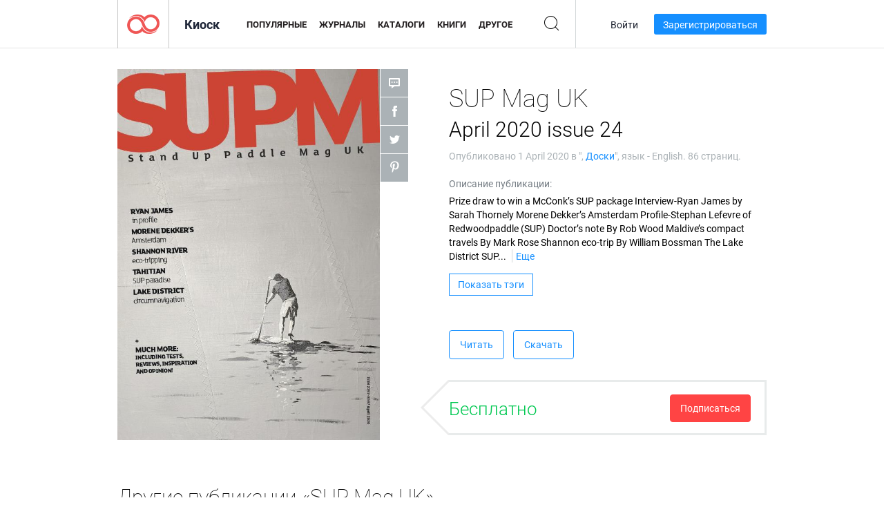

--- FILE ---
content_type: text/html; charset=UTF-8
request_url: https://app.joomag.com/Frontend/WebService/magazines.json.php?isAjax=true&feed=back_issues&set_id=142236&not_include_issue_uid=0461719001585738582&offset=0&limit=4
body_size: 504
content:
{"items":[{"uid":"0336132001760554150","title":"SUP Mag UK November 2025 issue 47","cover":"https:\/\/s11cdn.joomag.com\/res_mag\/0\/41\/41518\/2790659\/thumbs\/71189369.jpg?1761841711","volume":"November 2025 issue 47","category":"\u0414\u043e\u0441\u043a\u0438","url":"https:\/\/viewer.joomag.com\/sup-mag-uk-november-2025-issue-47\/0336132001760554150","infoPage":"https:\/\/newsstand.joomag.com\/ru\/sup-mag-uk-november-2025-issue-47\/0336132001760554150","categoryPage":"https:\/\/newsstand.joomag.com\/ru\/magazines\/sports\/boards","magInfo":"https:\/\/newsstand.joomag.com\/ru\/sup-mag-uk-november-2025-issue-47\/0336132001760554150","width":595,"height":841,"showAdultOverlay":0},{"uid":"0349442001754483164","title":"SUP Mag UK August 2025 issue 46","cover":"https:\/\/s11cdn.joomag.com\/res_mag\/0\/41\/41518\/2786135\/thumbs\/70869992.jpg?1761841711","volume":"August 2025 issue 46","category":null,"url":"https:\/\/viewer.joomag.com\/sup-mag-uk-august-2025-issue-46\/0349442001754483164","infoPage":"https:\/\/newsstand.joomag.com\/ru\/sup-mag-uk-august-2025-issue-46\/0349442001754483164","categoryPage":"https:\/\/newsstand.joomag.com\/ru\/magazines\/\/","magInfo":"https:\/\/newsstand.joomag.com\/ru\/sup-mag-uk-august-2025-issue-46\/0349442001754483164","width":595,"height":841,"showAdultOverlay":0},{"uid":"0157711001749383275","title":"SUP Mag UK June 2025 issue 45","cover":"https:\/\/s11cdn.joomag.com\/res_mag\/0\/41\/41518\/2782074\/thumbs\/70680020.jpg?1761841711","volume":"June 2025 issue 45","category":null,"url":"https:\/\/viewer.joomag.com\/sup-mag-uk-june-2025-issue-45\/0157711001749383275","infoPage":"https:\/\/newsstand.joomag.com\/ru\/sup-mag-uk-june-2025-issue-45\/0157711001749383275","categoryPage":"https:\/\/newsstand.joomag.com\/ru\/magazines\/\/","magInfo":"https:\/\/newsstand.joomag.com\/ru\/sup-mag-uk-june-2025-issue-45\/0157711001749383275","width":595,"height":841,"showAdultOverlay":0},{"uid":"0218394001743517018","title":"SUP Mag UK April 2025 issue 44","cover":"https:\/\/s11cdn.joomag.com\/res_mag\/0\/41\/41518\/2776904\/thumbs\/70404532.jpg?1761841711","volume":"April 2025 issue 44","category":null,"url":"https:\/\/viewer.joomag.com\/sup-mag-uk-april-2025-issue-44\/0218394001743517018","infoPage":"https:\/\/newsstand.joomag.com\/ru\/sup-mag-uk-april-2025-issue-44\/0218394001743517018","categoryPage":"https:\/\/newsstand.joomag.com\/ru\/magazines\/\/","magInfo":"https:\/\/newsstand.joomag.com\/ru\/sup-mag-uk-april-2025-issue-44\/0218394001743517018","width":595,"height":841,"showAdultOverlay":0}],"total":44}